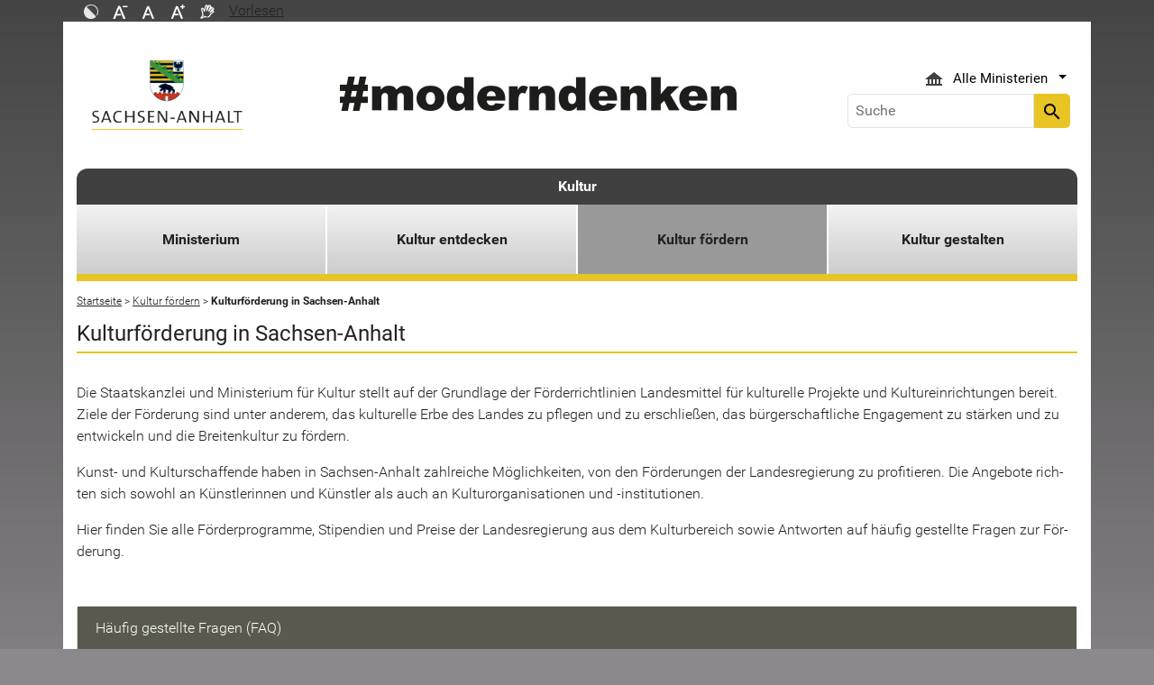

--- FILE ---
content_type: text/html; charset=utf-8
request_url: https://kultur.sachsen-anhalt.de/kultur-foerdern/kulturfoerderung-in-sachsen-anhalt
body_size: 16669
content:
<!DOCTYPE html>
<html lang="de">
<head><meta http-equiv="X-UA-Compatible" content="IE=edge" />

<meta charset="utf-8">
<!-- 
	Realisierung und Betrieb durch
			  Dataport AöR
			  Website: www.dataport.de
			  E-Mail: poststelle@dataport.de
			  Telefon: +49 431 3295-0

	This website is powered by TYPO3 - inspiring people to share!
	TYPO3 is a free open source Content Management Framework initially created by Kasper Skaarhoj and licensed under GNU/GPL.
	TYPO3 is copyright 1998-2026 of Kasper Skaarhoj. Extensions are copyright of their respective owners.
	Information and contribution at https://typo3.org/
-->



<title>Kulturförderung in Sachsen-Anhalt: Tipps und Infos</title>
<meta name="generator" content="TYPO3 CMS" />
<meta name="description" content="KulturFörderung in Sachsen-Anhalt: Fördermöglichkeiten ✓ Antragsverfahren ✓ Beratung Alle Informationen für Kulturschaffende auf einen Blick" />
<meta name="robots" content="index, follow" />
<meta name="keywords" content="foerderung, richtlinien" />
<meta name="viewport" content="width=device-width, initial-scale=1.0, shrink-to-fit=no" />
<meta name="twitter:card" content="summary" />
<meta name="revision" content="0x#26047" />
<meta name="google-site-verification" content="P_Z2WyYWHi3mtzUiSwEogOjW81qgZ8DvTXFDeG1MEM8" />
<meta name="last-modified" content="2025-08-04T11:20:12+02:00" />


<link rel="stylesheet" href="/typo3temp/assets/css/48193e544263f0ebab66eded8ca52e72.css?1750932166" media="all">
<link rel="stylesheet" href="/typo3conf/ext/rflipbook/Resources/Public/css/flipbook.style.css?1706689460" media="all">
<link rel="stylesheet" href="/typo3conf/ext/rflipbook/Resources/Public/css/font-awesome.css?1706689460" media="all">
<link rel="stylesheet" href="/typo3conf/ext/st_lpsa_base/Resources/Public/CSS/bootstrap.css?1765443571" media="all">
<link rel="stylesheet" href="/typo3conf/ext/st_lpsa_base/Resources/Public/CSS/mobilemenu.css?1765443571" media="all">
<link rel="stylesheet" href="/typo3conf/ext/jn_lighterbox/Resources/Public/CSS/lightbox.min.css?1756111638" media="screen">
<link rel="stylesheet" href="/typo3conf/ext/wrs_pannellum/Resources/Public/Vendor/pannellum/pannellum.css?1720008711" media="all">
<link rel="stylesheet" href="/typo3conf/ext/wrs_pannellum/Resources/Public/Css/wrspannellum.css?1720008711" media="all">
<link rel="stylesheet" href="/typo3conf/ext/wv_lpsa/Resources/Public/css/style.css?1729494084" media="all">
<link rel="stylesheet" href="/typo3conf/ext/wv_lpsa/Resources/Public/css/form-styles.css?1729494084" media="all">



<script src="/typo3conf/ext/st_lpsa_base/Resources/Public/JS/jquery.js?1765443571"></script>
<script src="/typo3conf/ext/st_lpsa_base/Resources/Public/JS/jquery.cookie.js?1765443571"></script>
<script src="/typo3conf/ext/st_lpsa_base/Resources/Public/JS/panel.js?1765443571"></script>
<script src="/typo3conf/ext/st_lpsa_base/Resources/Public/JS/popper.min.js?1765443571"></script>
<script src="/typo3conf/ext/st_lpsa_base/Resources/Public/JS/bootstrap.min.js?1765443571"></script>
<script src="/typo3conf/ext/st_lpsa_base/Resources/Public/JS/jquery-ui.min.js?1765443571"></script>
<script src="/typo3conf/ext/st_lpsa_base/Resources/Public/JS/defiant.js?1765443571"></script>
<script src="/typo3conf/ext/st_lpsa_base/Resources/Public/JS/mobilemenu.js?1765443571"></script>
<script src="/typo3conf/ext/st_lpsa_base/Resources/Public/JS/lpsa.js?1765443571"></script>
<script src="/typo3conf/ext/st_lpsa_base/Resources/Public/JS/hyphenation/Hyphenopoly_Loader.js?1765443571"></script>


<link rel="shortcut icon" type="image/x-icon" href="/typo3conf/ext/st_lpsa_base/Resources/Public/IMG/favicon.ico" />
<!--<link href='https://fonts.googleapis.com/css?family=Roboto:400,300' rel='stylesheet' type='text/css'>-->
<!-- HTML5 shim and Respond.js IE8 support of HTML5 elements and media queries -->
<!--[if lt IE 9]>
<script src="/typo3conf/ext/st_lpsa_base/Resources/Public/JS/html5shiv.js"></script>
<script src="/typo3conf/ext/st_lpsa_base/Resources/Public/JS/respond.min.js"></script>
<![endif]--><!--26047--><meta property="og:image" content="https://www.sachsen-anhalt.de/EXT:st_lpsa_base/Resources/Public/IMG/Wappen_LSA_200.png" /><meta property="og:url" content="https://kultur.sachsen-anhalt.de/kultur-foerdern/kulturfoerderung-in-sachsen-anhalt" /><meta property="og:site_name" content="Landesportal Sachsen-Anhalt" /><meta property="og:title" content="Kulturförderung in Sachsen-Anhalt" /><meta property="og:description" content="KulturFörderung in Sachsen-Anhalt: Fördermöglichkeiten ✓ Antragsverfahren ✓ Beratung Alle Informationen für Kulturschaffende auf einen Blick" /><meta property="og:type" content="website" />
<link rel="canonical" href="https://kultur.sachsen-anhalt.de/kultur-foerdern/kulturfoerderung-in-sachsen-anhalt"/>
</head>
<body>





<div id="burgerWrapper">
    <div class="burgerMenu">
        <div><span>Menu</span></div>
        <div class="burger-icon"><i class="material-icons">menu</i></div>
    </div>
</div>
<div id="mobile_menu_wrapper">
    <div id="mobile_menu" class="mobileMenuCont">
        <div class="innerWrap"><div id="mobile_menu_header"><span id="mobile_menu_header_backlink"></span><span id="mobile_menu_header_title"></span><span id="mobile_menu_header_close"><a href="#" id="sliderTriggerCloseIcon"><i class="material-icons">&#xe5cd;</i></a></span></div><div class="mobileMenu_searchbox"><div class="searchbox"><div class="indexedsearchbox"><form action="https://suche.sachsen-anhalt.de/" method="post" class="indexedsearch"><input placeholder="Suche" name="q" class="searchbox-sword contextsearchbox" type="text" /><button type="submit" /><i class="material-icons">&#xe8b6;</i></button></form></div></div></div><div class="mobile_menu"><ul class="mobile_menu_items"></ul></div><div class="minitry_menu"><ul class="ministry_menu_items"><li><a href="#" class="ministrylink" id="ministrymenu"><span>Ministerien</span><i class="material-icons">&#xe315;</i></a></li><li class="d-none"><a href="#" class="ministrylink" id="ministrybacklink"><i class="material-icons">&#xe314;</i><span>Alle Ministerien</span></a></li><li class="d-none listitems"><a href="https://stk.sachsen-anhalt.de/staatskanzlei-und-ministerium-fuer-kultur">Staatskanzlei und Ministerium für Kultur</a></li><li class="d-none listitems"><a href="https://mi.sachsen-anhalt.de/">Ministerium für Inneres und Sport</a></li><li class="d-none listitems"><a href="https://mj.sachsen-anhalt.de/">Ministerium für Justiz und Verbraucherschutz</a></li><li class="d-none listitems"><a href="https://mf.sachsen-anhalt.de/ministerium-der-finanzen">Ministerium der Finanzen</a></li><li class="d-none listitems"><a href="https://mb.sachsen-anhalt.de/">Ministerium für Bildung</a></li><li class="d-none listitems"><a href="https://mwl.sachsen-anhalt.de/">Ministerium für Wirtschaft, Tourismus, Landwirtschaft und Forsten</a></li><li class="d-none listitems"><a href="https://ms.sachsen-anhalt.de/aktuelles">Ministerium für Arbeit, Soziales, Gesundheit und Gleichstellung</a></li><li class="d-none listitems"><a href="https://mwu.sachsen-anhalt.de/">Ministerium für Wissenschaft, Energie, Klimaschutz und Umwelt</a></li><li class="d-none listitems"><a href="https://mid.sachsen-anhalt.de/">Ministerium für Infrastruktur und Digitales</a></li></ul></div><ul id="footer_metaMenu" class="hyphenate nav"><li class="nav-item"><a href="https://www.sachsen-anhalt.de/meta/hinweise" title="Hinweise" class="hinweis">Hinweise</a></li><li class="nav-item"><a href="https://www.sachsen-anhalt.de/meta/datenschutz" title="Datenschutz" class="datenschutz">Datenschutz</a></li><li class="nav-item"><a href="https://www.sachsen-anhalt.de/meta/kontaktformular/formular?tx_tsacontactform_pi1%5Bcaller%5D=26047&amp;cHash=c2a23c84263c3b52ffd60f048a50b246" title="Kontakt" class="kontakt">Kontakt</a></li><li class="nav-item"><a href="https://www.sachsen-anhalt.de/meta/barrierefreiheitserklaerung" title="Erklärung zur Barrierefreiheit des Landesportals Sachsen-Anhalt" class="bfe">Barrierefreiheitserklärung</a></li><li class="nav-item"><a href="https://www.sachsen-anhalt.de/meta/impressum" title="Impressum" class="copyright">Impressum</a></li></ul></div>
        <script>var jsonmenu = [{'config':25023},{"title":"Kultur","uri":"/kultur-aktuell","uid":25023,"pid":21491,"children": [{"title":"Ministerium","uri":"/ministerium","uid":26011,"pid":25023,"children": [{"title":"Kulturminister","uri":"https://stk.sachsen-anhalt.de/staatskanzlei-und-ministerium-fuer-kultur/chef-der-staatskanzlei","uid":71381,"pid":26011},{"title":"Kulturstaatssekretär","uri":"https://stk.sachsen-anhalt.de/staatskanzlei-und-ministerium-fuer-kultur/staatssekretaere-in-der-staatskanzlei","uid":76210,"pid":26011},{"title":"Pressestelle","uri":"/ministerium/pressestelle","uid":65815,"pid":26011},{"title":"Publikationen &amp; Reden","uri":"/ministerium/publikationen-reden","uid":69607,"pid":26011},{"title":"Erlasse","uri":"/ministerium/erlasse","uid":71111,"pid":26011},{"title":"Wissenswertes","uri":"/ministerium/wissenswertes","uid":83494,"pid":26011}]},{"title":"Kultur entdecken","uri":"/kultur-entdecken","uid":25857,"pid":25023,"children": [{"title":"Welterbe Entdecken","uri":"/kultur-entdecken/unesco-welterbe","uid":51388,"pid":25857,"children": [{"title":"Das Bauhaus","uri":"/kultur-entdecken/unesco-welterbe/das-bauhaus","uid":51389,"pid":51388},{"title":"Quedlinburg","uri":"/kultur-entdecken/unesco-welterbe/quedlinburg","uid":51390,"pid":51388},{"title":"Gartenreich Dessau-Wörlitz","uri":"/kultur-entdecken/unesco-welterbe/gartenreich-dessau-woerlitz","uid":51392,"pid":51388},{"title":"Luthergedenkstätten","uri":"/kultur-entdecken/unesco-welterbe/luthergedenkstaetten","uid":51391,"pid":51388},{"title":"Naumburger Dom","uri":"/kultur-entdecken/unesco-welterbe/naumburger-dom","uid":57715,"pid":51388},{"title":"Memory of the world","uri":"/kultur-entdecken/unesco-welterbe/memory-of-the-world","uid":64783,"pid":51388}]},{"title":"Kulturland Entdecken","uri":"/","uid":81578,"pid":25857,"children": [{"title":"Grünes Band","uri":"/kultur-entdecken/kulturland-entdecken/gruenes-band","uid":64449,"pid":81578},{"title":"Industriekultur","uri":"/kultur-entdecken/kulturland-entdecken/industriekultur","uid":77578,"pid":81578},{"title":"Jüdisches Erbe","uri":"/kultur-entdecken/kulturland-entdecken/juedisches-erbe","uid":76402,"pid":81578},{"title":"Kunst","uri":"/kultur-entdecken/kunst","uid":25878,"pid":81578,"children": [{"title":"Kunstbeirat","uri":"/kultur-entdecken/kunst/kunstbeirat","uid":79381,"pid":25878}]},{"title":"Literatur &amp; Bibliotheken","uri":"/kultur-entdecken/kulturland-entdecken/literatur-bibliotheken","uid":25924,"pid":81578,"children": [{"title":"Literaturbeirat Sachsen-Anhalt","uri":"/kultur-entdecken/kulturland-entdecken/literatur-bibliotheken/literaturbeirat-sachsen-anhalt","uid":64490,"pid":25924},{"title":"Landesliteraturtage","uri":"/kultur-entdecken/kulturland-entdecken/literatur-bibliotheken/landesliteraturtage","uid":64452,"pid":25924},{"title":"Klopstock-Preis für neue Literatur","uri":"/kultur-foerdern/landespreise/literaturpreis","uid":64760,"pid":25924}]},{"title":"Museum","uri":"/kultur-entdecken/kulturland-entdecken/museum","uid":25892,"pid":81578,"children": [{"title":"Provenienzforschung in Sachsen-Anhalts Museen","uri":"/kultur-entdecken/kulturland-entdecken/museum/provenienzforschung-in-sachsen-anhalts-museen","uid":70646,"pid":25892},{"title":"Deutsches Zentrum Kulturgutverluste","uri":"/kultur-entdecken/kulturland-entdecken/museum/deutsches-zentrum-kulturgutverluste","uid":26004,"pid":25892}]},{"title":"Musikland","uri":"/kultur-entdecken/kulturland-entdecken/musikland","uid":25877,"pid":81578,"children": [{"title":"Musikfeste","uri":"/kultur-entdecken/kulturland-entdecken/musikland/musikfeste","uid":61388,"pid":25877},{"title":"Musikorte","uri":"/kultur-entdecken/kulturland-entdecken/musikland/musikorte","uid":60085,"pid":25877},{"title":"Musikförderung","uri":"/kultur-entdecken/kulturland-entdecken/musikland/musikfoerderung","uid":61390,"pid":25877},{"title":"Dachverbände","uri":"/kultur-entdecken/kulturland-entdecken/musikland/dachverbaende","uid":61392,"pid":25877}]},{"title":"Theater","uri":"/kultur-entdecken/kulturland-entdecken/theater","uid":25876,"pid":81578}]},{"title":"Landesgeschichte","uri":"/kultur-entdecken/landesgeschichte","uid":76980,"pid":25857,"children": [{"title":"Stadt- und Landeschronistik","uri":"/kultur-entdecken/landesgeschichte/stadt-und-landeschronistik","uid":76981,"pid":76980},{"title":"Landesgeschichte und Industriegeschichte","uri":"/kultur-entdecken/landesgeschichte/landesgeschichte-und-industriegeschichte","uid":76982,"pid":76980},{"title":"Jüdische Geschichte","uri":"/kultur-entdecken/landesgeschichte/juedische-geschichte","uid":76990,"pid":76980}]},{"title":"Landeskulturstiftungen","uri":"/kultur-entdecken/stiftungen","uid":55812,"pid":25857}]},{"title":"Kultur fördern","uri":"/kultur-foerdern","uid":26035,"pid":25023,"children": [{"title":"Kulturförderung in Sachsen-Anhalt","uri":"/kultur-foerdern/kulturfoerderung-in-sachsen-anhalt","uid":26047,"pid":26035},{"title":"Landespreise","uri":"/kultur-foerdern/landespreise","uid":36558,"pid":26035,"children": [{"title":"Kunstpreis","uri":"/kultur-foerdern/landespreise/kunstpreis","uid":25862,"pid":36558},{"title":"Musikpreis","uri":"/kultur-foerdern/landespreise/musikpreis","uid":43577,"pid":36558},{"title":"Kinder- und Jugendkulturpreis","uri":"/kultur-foerdern/landespreise/kinder-und-jugendkulturpreis","uid":25911,"pid":36558},{"title":"Denkmalpreis","uri":"/kultur-foerdern/landespreise/denkmalpreis","uid":25897,"pid":36558},{"title":"Literaturpreis","uri":"/kultur-foerdern/landespreise/literaturpreis","uid":25927,"pid":36558},{"title":"Menahem-Pressler-Preis","uri":"/kultur-foerdern/landespreise/menahem-pressler-preis","uid":57663,"pid":36558}]},{"title":"Ausschreibungen &amp; Wettbewerbe","uri":"/ministerium/ausschreibungen-wettbewerbe","uid":51205,"pid":26035},{"title":"Bundesförderung im Kulturbereich","uri":"/kultur-foerdern/bundesfoerderung-im-kulturbereich","uid":82706,"pid":26035},{"title":"EU-Strukturfondsförderung im Kulturbereich","uri":"/kultur-foerdern/eu-strukturfonds","uid":26052,"pid":26035},{"title":"weitere Fördermöglichkeiten","uri":"/kultur-foerdern/weitere-foerdermoeglichkeiten","uid":44015,"pid":26035}]},{"title":"Kultur gestalten","uri":"/kultur-gestalten","uid":81579,"pid":25023,"children": [{"title":"Soziokultur","uri":"/kultur-gestalten/soziokultur","uid":81852,"pid":81579},{"title":"Bürgerschaftliches Engagement","uri":"/kultur-gestalten/buergerschaftliches-engagement","uid":25906,"pid":81579,"children": [{"title":"Engagementbotschafter Kultur","uri":"/kultur-gestalten/buergerschaftliches-engagement/engagementbotschafter-kultur","uid":86735,"pid":25906}]},{"title":"Denkmalschutz","uri":"/kultur-gestalten/denkmalschutz","uid":25893,"pid":81579,"children": [{"title":"Landesamt für Denkmalpflege und Archäologie","uri":"/kultur-gestalten/denkmalschutz/landesamt-fuer-denkmalpflege-und-archaeologie","uid":70752,"pid":25893},{"title":"Landesdenkmalrat","uri":"/kultur-gestalten/denkmalschutz/landesdenkmalrat","uid":53497,"pid":25893},{"title":"Denkmalinformationssystem Sachsen-Anhalt","uri":"https://lda.sachsen-anhalt.de/denkmalinformationssystem","uid":61543,"pid":25893},{"title":"Denkmalpreis des Landes Sachsen-Anhalt","uri":"/kultur-foerdern/landespreise/denkmalpreis","uid":64435,"pid":25893}]},{"title":"Landesausstellung","uri":"/kultur-gestalten/jubilaeen","uid":51109,"pid":81579,"children": [{"title":"Gerechtigkeyt 1525","uri":"/kultur-gestalten/jubilaeen/gerechtigkeyt-1525","uid":86280,"pid":51109,"children": [{"title":"Glühende Horizonte","uri":"/kultur-gestalten/jubilaeen/gerechtigkeyt-1525/gluehende-horizonte","uid":94395,"pid":86280},{"title":"Mitmachausstellung „1525! Aufstand für Gerechtigkeyt“","uri":"/kultur-gestalten/jubilaeen/gerechtigkeyt-1525/mitmachausstellung-1525-aufstand-fuer-gerechtigkeyt","uid":94394,"pid":86280}]}]},{"title":"Kinder- und Jugendkultur","uri":"/kultur-gestalten/kinder-und-jugendkultur","uid":25912,"pid":81579},{"title":"Traditions- und Heimatpflege","uri":"/kultur-gestalten/traditions-und-heimatpflege","uid":25907,"pid":81579,"children": [{"title":"Niederdeutsch","uri":"/kultur-gestalten/traditions-und-heimatpflege/niederdeutsch","uid":81431,"pid":25907},{"title":"Immaterielles Kulturerbe in Sachsen-Anhalt","uri":"/kultur-gestalten/traditions-und-heimatpflege/immaterielles-kulturerbe-in-sachsen-anhalt","uid":65525,"pid":25907}]}]}]}]</script>
    </div>
</div>

<div class="service_header">
    <div class="container">
        <div class="row">
            <div class="col-xs-12 col-sm-10 col-md-10 function_search">
                <div id="toolbar">
                    <ul><li><a href="#" id="contrastmode"><img src="/typo3conf/ext/st_lpsa_base/Resources/Public/IMG/kontrast_sw.png" title="Kontrastmodus ändern" alt="Kontrastmodus ändern" class="img-responsive"/></a></li><li><a href="#" id="fontsizedecrease"><img src="/typo3conf/ext/st_lpsa_base/Resources/Public/IMG/font_minus_sw.png" title="Schriftgröße kleiner" alt="Minussymbol" class="img-responsive"/></a></li><li><a href="#" id="fontsizereset"><img src="/typo3conf/ext/st_lpsa_base/Resources/Public/IMG/font_reset_sw.png" title="Schriftgröße zurücksetzen" alt="Standardsymbol Schriftgröße" class="img-responsive"/></a></li><li><a href="#" id="fontsizeincrease"><img src="/typo3conf/ext/st_lpsa_base/Resources/Public/IMG/font_plus_sw.png" title="Schriftgröße größer" alt="Plussymbol" class="img-responsive"/></a></li><li><a href="https://www.sachsen-anhalt.de/index.php?id=37121" id="gebaerden"><img src="/typo3conf/ext/st_lpsa_base/Resources/Public/IMG/gebaerd_sw.png" title="Das Landesportal Sachsen-Anhalt in Gebärdensprache" alt="Das Landesportal Sachsen-Anhalt in Gebärdensprache" class="img-responsive"/></a></li><li><div id="readspeaker_button1" class="rs_skip rsbtn rs_preserve"><a id="readspeakerbutton" rel="nofollow" class="rsbtn_play" style="display:flex;" accesskey="L" title="Readspeaker: Mit dieser Funktion können Sie den Text dieser Seite anh&ouml;ren." href="//app-eu.readspeaker.com/cgi-bin/rsent?customerid=7966&amp;lang=de_de&amp;readid=content&amp;url=" onclick="readpage(this.href, 'xp1'); return false;" data-target="xp1"><span class="rsbtn_left rsimg rspart"><span class="rsbtn_text" aria-hidden="true"><span>Vorlesen</span></span></span><span class="rsbtn_right rsimg rsplay rspart"></span></a></div></li></ul><span id="xp1" class="rs_addtools rs_splitbutton rs_preserve rs_skip rs_exp" style="position: relative;"></span>
                </div>
            </div>
            <div class="col-xs-12 col-sm-2 col-md-2 function_language">
                <div id="language">
                    <div id="languages_head" class="dropdown">
                        <button title="Sprachauswahl - Language selector" class="btn dropdown-toggle" type="button" id="dropdownMenu1" data-toggle="dropdown" aria-expanded="true"><img src="/typo3conf/ext/st_lpsa_base/Resources/Public/IMG/language/german.png" alt="Ministerium Icon" /><span class="caret"></span></button>
                        <ul id="languages_list" class="dropdown-menu" role="menu">
                        
                            <li class="presentation">
                                <a href="https://www.sachsen-anhalt.de/startseite" title="Deutsch" class="deutsch">Deutsch</a>
                            </li>
                        </ul>
                    </div>
                </div>
            </div>
        </div>
    </div>
</div>


<div class="container page_header">
    <div class="menu-head">
        <div class="menu-breadcrumb">
            <span>Kategorien</span>
        </div>
        <div class="cancel-menu">
            <i class="material-icons">clear</i>
        </div>
    </div>
    <div class="row">
        <div class="col-xs-12 col-sm-3 col-md-3 col-lg-3 st_logo">
            <div class="flex_wrapper">
                <a title="Das Wappen des Landes Sachsen-Anhalt - Link zur Startseite" href="https://www.sachsen-anhalt.de/startseite">
                    <img src="/typo3conf/ext/st_lpsa_base/Resources/Public/IMG/startseite_lpsa/st-logo.png" alt="Das Wappen des Landes Sachsen-Anhalt" class="img-fluid" />
                </a>
            </div>
        </div>
        <div class="col-xs-12 col-sm-5 col-md-5 col-lg-6 kampagne_banner">
            <a href="https://moderndenken.sachsen-anhalt.de/"><img src="/typo3conf/ext/st_lpsa_base/Resources/Public/IMG/startseite_lpsa/banner_2017.jpg" title="#moderndenken - Die Kampagne des Landes Sachsen-Anhalt" alt="Schriftzug zur Kampagne des Landes Sachsen-Anhalt – #moderndenken" class="img-fluid"/></a>
        </div>
        <div class="col-xs-12 col-sm-4 col-md-4 col-lg-3 jumpmenu search">
            <div class="flex_wrapper">
                
                
                    <div id="ministry_list" class="dropdown">
                        <button title="Übersicht der Ministerien des Landes Sachsen-Anhalt" id="jumpmenu_ministry" class="btn dropdown-toggle hyphenate" aria-expanded="true" data-toggle="dropdown" type="button">
                            <img src="/typo3conf/ext/st_lpsa_base/Resources/Public/IMG/ministry_icon.svg" alt="Ministerium Icon" />
                            <span>Alle Ministerien</span>
                            <span class="caret"></span>
                        </button>
                        <ul id="jumpmenu_list" class="dropdown-menu" role="menu">
                            
                                
                                    <li class="presentation">
                                        <a href="https://stk.sachsen-anhalt.de/staatskanzlei-und-ministerium-fuer-kultur" title="Staatskanzlei und Ministerium für Kultur">Staatskanzlei und Ministerium für Kultur</a>
                                    </li>
                                
                                    <li class="presentation">
                                        <a href="https://mi.sachsen-anhalt.de/" title="Ministerium für Inneres und Sport">Ministerium für Inneres und Sport</a>
                                    </li>
                                
                                    <li class="presentation">
                                        <a href="https://mj.sachsen-anhalt.de/" title="Ministerium für Justiz und Verbraucherschutz">Ministerium für Justiz und Verbraucherschutz</a>
                                    </li>
                                
                                    <li class="presentation">
                                        <a href="https://mf.sachsen-anhalt.de/ministerium-der-finanzen" title="Ministerium der Finanzen">Ministerium der Finanzen</a>
                                    </li>
                                
                                    <li class="presentation">
                                        <a href="https://mb.sachsen-anhalt.de/" title="Ministerium für Bildung">Ministerium für Bildung</a>
                                    </li>
                                
                                    <li class="presentation">
                                        <a href="https://mwl.sachsen-anhalt.de/" title="Ministerium für Wirtschaft, Tourismus, Landwirtschaft und Forsten">Ministerium für Wirtschaft, Tourismus, Landwirtschaft und Forsten</a>
                                    </li>
                                
                                    <li class="presentation">
                                        <a href="https://ms.sachsen-anhalt.de/aktuelles" title="Ministerium für Arbeit, Soziales, Gesundheit und Gleichstellung">Ministerium für Arbeit, Soziales, Gesundheit und Gleichstellung</a>
                                    </li>
                                
                                    <li class="presentation">
                                        <a href="https://mwu.sachsen-anhalt.de/" title="Ministerium für Wissenschaft, Energie, Klimaschutz und Umwelt">Ministerium für Wissenschaft, Energie, Klimaschutz und Umwelt</a>
                                    </li>
                                
                                    <li class="presentation">
                                        <a href="https://mid.sachsen-anhalt.de/" title="Ministerium für Infrastruktur und Digitales">Ministerium für Infrastruktur und Digitales</a>
                                    </li>
                                
                            
                        </ul>
                    </div>
                

                <div class="searchbox">
                    <div class="indexedsearchbox">
                        <form action='https://suche.sachsen-anhalt.de/' method="post" class="indexedsearch">
                            <input placeholder="Suche" name="q" class="searchbox-sword contextsearchbox" type="text" /><button type="submit" /><i class="material-icons">search</i></button>
                        </form>
                    </div>
                </div>
            </div>
        </div>
    </div>
    <div id="headermenu">
        <span id="sitename">
            <a href="/kultur-aktuell">Kultur</a>
        </span>
        








<ul class="row panel_first_level first_menu hyphenate">
    

        
        
        
            
            
                
                    
                    
                            <li class="col-sm hassub ">
                                <a href="/ministerium" id="menu26011" class="trigger right-caret" data-toggle="dropdown" role="button" aria-haspopup="true" aria-expanded="false" title="Kulturministerium">Ministerium</a>
                                <div class="panel_second_level dropdown-menu sub-menu" aria-labelledby="menu26011">
                                    <div class="first_level_link">
                                        <a href="/ministerium" class="trigger right-caret" data-toggle="dropdown" role="button" aria-haspopup="true" aria-expanded="false" title="Kulturministerium">zu Ministerium</a>
                                    </div>
                                    <div class="second_level_wrapper">
                                        <ul class="panel_second_level_menu">
                                            
                                                
                                                
                                                
                                                    
                                                        
                                                            
                                                            
                                                            
                                                                    <li>
                                                                        <a href="https://stk.sachsen-anhalt.de/staatskanzlei-und-ministerium-fuer-kultur/chef-der-staatskanzlei" id="menu71381" role="button" title="Kulturminister">Kulturminister</a>
                                                                    </li>
                                                                
                                                        
                                                    
                                                
                                                    
                                                        
                                                            
                                                            
                                                            
                                                                    <li>
                                                                        <a href="https://stk.sachsen-anhalt.de/staatskanzlei-und-ministerium-fuer-kultur/staatssekretaere-in-der-staatskanzlei" id="menu76210" role="button" title="Kulturstaatssekretär">Kulturstaatssekretär</a>
                                                                    </li>
                                                                
                                                        
                                                    
                                                
                                                    
                                                        
                                                            
                                                            
                                                            
                                                                    <li>
                                                                        <a href="/ministerium/pressestelle" id="menu65815" role="button" title="Pressestelle">Pressestelle</a>
                                                                    </li>
                                                                
                                                        
                                                    
                                                
                                                    
                                                        
                                                            
                                                            
                                                            
                                                                    <li>
                                                                        <a href="/ministerium/publikationen-reden" id="menu69607" role="button" title="Publikationen">Publikationen &amp; Reden</a>
                                                                    </li>
                                                                
                                                        
                                                    
                                                
                                                    
                                                        
                                                            
                                                            
                                                            
                                                                    <li>
                                                                        <a href="/ministerium/erlasse" id="menu71111" role="button" title="Erlasse">Erlasse</a>
                                                                    </li>
                                                                
                                                        
                                                    
                                                
                                                    
                                                        
                                                            
                                                            
                                                            
                                                                    <li>
                                                                        <a href="/ministerium/wissenswertes" id="menu83494" role="button" title="Wissenswertes">Wissenswertes</a>
                                                                    </li>
                                                                
                                                        
                                                    
                                                
                                            
                                        </ul>

                                        
                                            
                                            
                                                
                                                <div id="parent71381" class="panel_third_level dropdown-menu sub-menu" aria-labelledby="menu71381">
                                                    
                                                        
                                                    
                                                </div>
                                            
                                                
                                                <div id="parent76210" class="panel_third_level dropdown-menu sub-menu" aria-labelledby="menu76210">
                                                    
                                                        
                                                    
                                                </div>
                                            
                                                
                                                <div id="parent65815" class="panel_third_level dropdown-menu sub-menu" aria-labelledby="menu65815">
                                                    
                                                        
                                                    
                                                </div>
                                            
                                                
                                                <div id="parent69607" class="panel_third_level dropdown-menu sub-menu" aria-labelledby="menu69607">
                                                    
                                                        
                                                    
                                                </div>
                                            
                                                
                                                <div id="parent71111" class="panel_third_level dropdown-menu sub-menu" aria-labelledby="menu71111">
                                                    
                                                        
                                                    
                                                </div>
                                            
                                                
                                                <div id="parent83494" class="panel_third_level dropdown-menu sub-menu" aria-labelledby="menu83494">
                                                    
                                                        
                                                    
                                                </div>
                                            
                                        
                                    </div>
                                    <div class="panel_speciallinks">
                                        
                                    </div>
                                </div>
                            </li>
                        
                
            
        
            
            
                
                    
                    
                            <li class="col-sm hassub ">
                                <a href="/kultur-entdecken" id="menu25857" class="trigger right-caret" data-toggle="dropdown" role="button" aria-haspopup="true" aria-expanded="false" title="Kultur entdecken">Kultur entdecken</a>
                                <div class="panel_second_level dropdown-menu sub-menu" aria-labelledby="menu25857">
                                    <div class="first_level_link">
                                        <a href="/kultur-entdecken" class="trigger right-caret" data-toggle="dropdown" role="button" aria-haspopup="true" aria-expanded="false" title="Kultur entdecken">zu Kultur entdecken</a>
                                    </div>
                                    <div class="second_level_wrapper">
                                        <ul class="panel_second_level_menu">
                                            
                                                
                                                
                                                
                                                    
                                                        
                                                            
                                                            
                                                            
                                                                    <li class="hassub">
                                                                        <a href="/kultur-entdecken/unesco-welterbe" id="menu51388" class="trigger right-caret" data-toggle="dropdown" role="button" aria-haspopup="true" aria-expanded="false" title="Welterbe Entdecken">Welterbe Entdecken</a>
                                                                    </li>
                                                                
                                                        
                                                    
                                                
                                                    
                                                        
                                                            
                                                            
                                                            
                                                                    <li class="hassub">
                                                                        <a href="/" id="menu81578" class="trigger right-caret" data-toggle="dropdown" role="button" aria-haspopup="true" aria-expanded="false" title="Kulturland Entdecken">Kulturland Entdecken</a>
                                                                    </li>
                                                                
                                                        
                                                    
                                                
                                                    
                                                        
                                                            
                                                            
                                                            
                                                                    <li class="hassub">
                                                                        <a href="/kultur-entdecken/landesgeschichte" id="menu76980" class="trigger right-caret" data-toggle="dropdown" role="button" aria-haspopup="true" aria-expanded="false" title="Landesgeschichte Sachsen-Anhalt">Landesgeschichte</a>
                                                                    </li>
                                                                
                                                        
                                                    
                                                
                                                    
                                                        
                                                            
                                                            
                                                            
                                                                    <li>
                                                                        <a href="/kultur-entdecken/stiftungen" id="menu55812" role="button" title="Stiftungen im Kulturbereich">Landeskulturstiftungen</a>
                                                                    </li>
                                                                
                                                        
                                                    
                                                
                                            
                                        </ul>

                                        
                                            
                                            
                                                
                                                <div id="parent51388" class="panel_third_level dropdown-menu sub-menu" aria-labelledby="menu51388">
                                                    
                                                        
                                                            <ul>
                                                                
                                                                    
                                                                        
                                                                        <li>
                                                                            <a href="/kultur-entdecken/unesco-welterbe/das-bauhaus" id="menu51389" class="right-caret" data-toggle="dropdown" role="button" aria-haspopup="true" aria-expanded="false" title="Das Bauhaus">Das Bauhaus</a>
                                                                            
                                                                                    <div class="panel_fourth_level">
                                                                                        <ul class="panel_fourth_level_menu">
                                                                                            
                                                                                        </ul>
                                                                                    </div>
                                                                                
                                                                        </li>
                                                                    
                                                                
                                                                    
                                                                        
                                                                        <li>
                                                                            <a href="/kultur-entdecken/unesco-welterbe/quedlinburg" id="menu51390" class="right-caret" data-toggle="dropdown" role="button" aria-haspopup="true" aria-expanded="false" title="Quedlinburg">Quedlinburg</a>
                                                                            
                                                                                    <div class="panel_fourth_level">
                                                                                        <ul class="panel_fourth_level_menu">
                                                                                            
                                                                                        </ul>
                                                                                    </div>
                                                                                
                                                                        </li>
                                                                    
                                                                
                                                                    
                                                                        
                                                                        <li>
                                                                            <a href="/kultur-entdecken/unesco-welterbe/gartenreich-dessau-woerlitz" id="menu51392" class="right-caret" data-toggle="dropdown" role="button" aria-haspopup="true" aria-expanded="false" title="Gartenreich Dessau-Wörlitz">Gartenreich Dessau-Wörlitz</a>
                                                                            
                                                                                    <div class="panel_fourth_level">
                                                                                        <ul class="panel_fourth_level_menu">
                                                                                            
                                                                                        </ul>
                                                                                    </div>
                                                                                
                                                                        </li>
                                                                    
                                                                
                                                                    
                                                                        
                                                                        <li>
                                                                            <a href="/kultur-entdecken/unesco-welterbe/luthergedenkstaetten" id="menu51391" class="right-caret" data-toggle="dropdown" role="button" aria-haspopup="true" aria-expanded="false" title="Luthergedenkstätten">Luthergedenkstätten</a>
                                                                            
                                                                                    <div class="panel_fourth_level">
                                                                                        <ul class="panel_fourth_level_menu">
                                                                                            
                                                                                        </ul>
                                                                                    </div>
                                                                                
                                                                        </li>
                                                                    
                                                                
                                                                    
                                                                        
                                                                        <li>
                                                                            <a href="/kultur-entdecken/unesco-welterbe/naumburger-dom" id="menu57715" class="right-caret" data-toggle="dropdown" role="button" aria-haspopup="true" aria-expanded="false" title="Naumburger Dom">Naumburger Dom</a>
                                                                            
                                                                                    <div class="panel_fourth_level">
                                                                                        <ul class="panel_fourth_level_menu">
                                                                                            
                                                                                        </ul>
                                                                                    </div>
                                                                                
                                                                        </li>
                                                                    
                                                                
                                                                    
                                                                        
                                                                        <li>
                                                                            <a href="/kultur-entdecken/unesco-welterbe/memory-of-the-world" id="menu64783" class="right-caret" data-toggle="dropdown" role="button" aria-haspopup="true" aria-expanded="false" title="Memory of the world">Memory of the world</a>
                                                                            
                                                                                    <div class="panel_fourth_level">
                                                                                        <ul class="panel_fourth_level_menu">
                                                                                            
                                                                                        </ul>
                                                                                    </div>
                                                                                
                                                                        </li>
                                                                    
                                                                
                                                            </ul>
                                                        
                                                    
                                                </div>
                                            
                                                
                                                <div id="parent81578" class="panel_third_level dropdown-menu sub-menu" aria-labelledby="menu81578">
                                                    
                                                        
                                                            <ul>
                                                                
                                                                    
                                                                        
                                                                        <li>
                                                                            <a href="/kultur-entdecken/kulturland-entdecken/gruenes-band" id="menu64449" class="right-caret" data-toggle="dropdown" role="button" aria-haspopup="true" aria-expanded="false" title="Grünes Band">Grünes Band</a>
                                                                            
                                                                                    <div class="panel_fourth_level">
                                                                                        <ul class="panel_fourth_level_menu">
                                                                                            
                                                                                        </ul>
                                                                                    </div>
                                                                                
                                                                        </li>
                                                                    
                                                                
                                                                    
                                                                        
                                                                        <li>
                                                                            <a href="/kultur-entdecken/kulturland-entdecken/industriekultur" id="menu77578" class="right-caret" data-toggle="dropdown" role="button" aria-haspopup="true" aria-expanded="false" title="Industriekultur in Sachsen-Anhalt">Industriekultur</a>
                                                                            
                                                                                    <div class="panel_fourth_level">
                                                                                        <ul class="panel_fourth_level_menu">
                                                                                            
                                                                                        </ul>
                                                                                    </div>
                                                                                
                                                                        </li>
                                                                    
                                                                
                                                                    
                                                                        
                                                                        <li>
                                                                            <a href="/kultur-entdecken/kulturland-entdecken/juedisches-erbe" id="menu76402" class="right-caret" data-toggle="dropdown" role="button" aria-haspopup="true" aria-expanded="false" title="Jüdisches Erbe">Jüdisches Erbe</a>
                                                                            
                                                                                    <div class="panel_fourth_level">
                                                                                        <ul class="panel_fourth_level_menu">
                                                                                            
                                                                                        </ul>
                                                                                    </div>
                                                                                
                                                                        </li>
                                                                    
                                                                
                                                                    
                                                                        
                                                                        <li>
                                                                            <a href="/kultur-entdecken/kunst" id="menu25878" class="right-caret" data-toggle="dropdown" role="button" aria-haspopup="true" aria-expanded="false" title="Kunst">Kunst</a>
                                                                            
                                                                                    <div class="panel_fourth_level">
                                                                                        <ul class="panel_fourth_level_menu">
                                                                                            
                                                                                                
                                                                                                    
                                                                                                    
                                                                                                        
                                                                                                        <li>
                                                                                                            <i class="material-icons">subdirectory_arrow_right</i>
                                                                                                            <a href="/kultur-entdecken/kunst/kunstbeirat" id="menu79381" class="right-caret" data-toggle="dropdown" role="button" aria-haspopup="true" aria-expanded="false" title="Kunstbeirat des Landes Sachsen-Anhalt">Kunstbeirat</a>
                                                                                                            
                                                                                                        </li>
                                                                                                    
                                                                                                
                                                                                            
                                                                                        </ul>
                                                                                    </div>
                                                                                
                                                                        </li>
                                                                    
                                                                
                                                                    
                                                                        
                                                                        <li>
                                                                            <a href="/kultur-entdecken/kulturland-entdecken/literatur-bibliotheken" id="menu25924" class="right-caret" data-toggle="dropdown" role="button" aria-haspopup="true" aria-expanded="false" title="Literatur">Literatur &amp; Bibliotheken</a>
                                                                            
                                                                                    <div class="panel_fourth_level">
                                                                                        <ul class="panel_fourth_level_menu">
                                                                                            
                                                                                                
                                                                                                    
                                                                                                    
                                                                                                        
                                                                                                        <li>
                                                                                                            <i class="material-icons">subdirectory_arrow_right</i>
                                                                                                            <a href="/kultur-entdecken/kulturland-entdecken/literatur-bibliotheken/literaturbeirat-sachsen-anhalt" id="menu64490" class="right-caret" data-toggle="dropdown" role="button" aria-haspopup="true" aria-expanded="false" title="Literaturbeirat Sachsen-Anhalt">Literaturbeirat Sachsen-Anhalt</a>
                                                                                                            
                                                                                                        </li>
                                                                                                    
                                                                                                
                                                                                                    
                                                                                                    
                                                                                                        
                                                                                                        <li>
                                                                                                            <i class="material-icons">subdirectory_arrow_right</i>
                                                                                                            <a href="/kultur-entdecken/kulturland-entdecken/literatur-bibliotheken/landesliteraturtage" id="menu64452" class="right-caret" data-toggle="dropdown" role="button" aria-haspopup="true" aria-expanded="false" title="Landesliteraturtage">Landesliteraturtage</a>
                                                                                                            
                                                                                                        </li>
                                                                                                    
                                                                                                
                                                                                                    
                                                                                                    
                                                                                                        
                                                                                                        <li>
                                                                                                            <i class="material-icons">subdirectory_arrow_right</i>
                                                                                                            <a href="/kultur-foerdern/landespreise/literaturpreis" id="menu64760" class="right-caret" data-toggle="dropdown" role="button" aria-haspopup="true" aria-expanded="false" title="Klopstock-Preis für neue Literatur">Klopstock-Preis für neue Literatur</a>
                                                                                                            
                                                                                                        </li>
                                                                                                    
                                                                                                
                                                                                            
                                                                                        </ul>
                                                                                    </div>
                                                                                
                                                                        </li>
                                                                    
                                                                
                                                                    
                                                                        
                                                                        <li>
                                                                            <a href="/kultur-entdecken/kulturland-entdecken/museum" id="menu25892" class="right-caret" data-toggle="dropdown" role="button" aria-haspopup="true" aria-expanded="false" title="Museum">Museum</a>
                                                                            
                                                                                    <div class="panel_fourth_level">
                                                                                        <ul class="panel_fourth_level_menu">
                                                                                            
                                                                                                
                                                                                                    
                                                                                                    
                                                                                                        
                                                                                                        <li>
                                                                                                            <i class="material-icons">subdirectory_arrow_right</i>
                                                                                                            <a href="/kultur-entdecken/kulturland-entdecken/museum/provenienzforschung-in-sachsen-anhalts-museen" id="menu70646" class="right-caret" data-toggle="dropdown" role="button" aria-haspopup="true" aria-expanded="false" title="Provenienzforschung in Sachsen-Anhalts Museen">Provenienzforschung in Sachsen-Anhalts Museen</a>
                                                                                                            
                                                                                                        </li>
                                                                                                    
                                                                                                
                                                                                                    
                                                                                                    
                                                                                                        
                                                                                                        <li>
                                                                                                            <i class="material-icons">subdirectory_arrow_right</i>
                                                                                                            <a href="/kultur-entdecken/kulturland-entdecken/museum/deutsches-zentrum-kulturgutverluste" id="menu26004" class="right-caret" data-toggle="dropdown" role="button" aria-haspopup="true" aria-expanded="false" title="Deutsches Zentrum Kulturgutverluste">Deutsches Zentrum Kulturgutverluste</a>
                                                                                                            
                                                                                                        </li>
                                                                                                    
                                                                                                
                                                                                            
                                                                                        </ul>
                                                                                    </div>
                                                                                
                                                                        </li>
                                                                    
                                                                
                                                                    
                                                                        
                                                                        <li>
                                                                            <a href="/kultur-entdecken/kulturland-entdecken/musikland" id="menu25877" class="right-caret" data-toggle="dropdown" role="button" aria-haspopup="true" aria-expanded="false" title="Musik">Musikland</a>
                                                                            
                                                                                    <div class="panel_fourth_level">
                                                                                        <ul class="panel_fourth_level_menu">
                                                                                            
                                                                                                
                                                                                                    
                                                                                                    
                                                                                                        
                                                                                                        <li>
                                                                                                            <i class="material-icons">subdirectory_arrow_right</i>
                                                                                                            <a href="/kultur-entdecken/kulturland-entdecken/musikland/musikfeste" id="menu61388" class="right-caret" data-toggle="dropdown" role="button" aria-haspopup="true" aria-expanded="false" title="Musikfeste">Musikfeste</a>
                                                                                                            
                                                                                                        </li>
                                                                                                    
                                                                                                
                                                                                                    
                                                                                                    
                                                                                                        
                                                                                                        <li>
                                                                                                            <i class="material-icons">subdirectory_arrow_right</i>
                                                                                                            <a href="/kultur-entdecken/kulturland-entdecken/musikland/musikorte" id="menu60085" class="right-caret" data-toggle="dropdown" role="button" aria-haspopup="true" aria-expanded="false" title="Musikorte">Musikorte</a>
                                                                                                            
                                                                                                        </li>
                                                                                                    
                                                                                                
                                                                                                    
                                                                                                    
                                                                                                        
                                                                                                        <li>
                                                                                                            <i class="material-icons">subdirectory_arrow_right</i>
                                                                                                            <a href="/kultur-entdecken/kulturland-entdecken/musikland/musikfoerderung" id="menu61390" class="right-caret" data-toggle="dropdown" role="button" aria-haspopup="true" aria-expanded="false" title="Musikförderung">Musikförderung</a>
                                                                                                            
                                                                                                        </li>
                                                                                                    
                                                                                                
                                                                                                    
                                                                                                    
                                                                                                        
                                                                                                        <li>
                                                                                                            <i class="material-icons">subdirectory_arrow_right</i>
                                                                                                            <a href="/kultur-entdecken/kulturland-entdecken/musikland/dachverbaende" id="menu61392" class="right-caret" data-toggle="dropdown" role="button" aria-haspopup="true" aria-expanded="false" title="Dachverbände">Dachverbände</a>
                                                                                                            
                                                                                                        </li>
                                                                                                    
                                                                                                
                                                                                            
                                                                                        </ul>
                                                                                    </div>
                                                                                
                                                                        </li>
                                                                    
                                                                
                                                                    
                                                                        
                                                                        <li>
                                                                            <a href="/kultur-entdecken/kulturland-entdecken/theater" id="menu25876" class="right-caret" data-toggle="dropdown" role="button" aria-haspopup="true" aria-expanded="false" title="Theater">Theater</a>
                                                                            
                                                                                    <div class="panel_fourth_level">
                                                                                        <ul class="panel_fourth_level_menu">
                                                                                            
                                                                                        </ul>
                                                                                    </div>
                                                                                
                                                                        </li>
                                                                    
                                                                
                                                            </ul>
                                                        
                                                    
                                                </div>
                                            
                                                
                                                <div id="parent76980" class="panel_third_level dropdown-menu sub-menu" aria-labelledby="menu76980">
                                                    
                                                        
                                                            <ul>
                                                                
                                                                    
                                                                        
                                                                        <li>
                                                                            <a href="/kultur-entdecken/landesgeschichte/stadt-und-landeschronistik" id="menu76981" class="right-caret" data-toggle="dropdown" role="button" aria-haspopup="true" aria-expanded="false" title="Stadt- und Landeschronistik">Stadt- und Landeschronistik</a>
                                                                            
                                                                                    <div class="panel_fourth_level">
                                                                                        <ul class="panel_fourth_level_menu">
                                                                                            
                                                                                        </ul>
                                                                                    </div>
                                                                                
                                                                        </li>
                                                                    
                                                                
                                                                    
                                                                        
                                                                        <li>
                                                                            <a href="/kultur-entdecken/landesgeschichte/landesgeschichte-und-industriegeschichte" id="menu76982" class="right-caret" data-toggle="dropdown" role="button" aria-haspopup="true" aria-expanded="false" title="Landesgeschichte und Industriegeschichte">Landesgeschichte und Industriegeschichte</a>
                                                                            
                                                                                    <div class="panel_fourth_level">
                                                                                        <ul class="panel_fourth_level_menu">
                                                                                            
                                                                                        </ul>
                                                                                    </div>
                                                                                
                                                                        </li>
                                                                    
                                                                
                                                                    
                                                                        
                                                                        <li>
                                                                            <a href="/kultur-entdecken/landesgeschichte/juedische-geschichte" id="menu76990" class="right-caret" data-toggle="dropdown" role="button" aria-haspopup="true" aria-expanded="false" title="Jüdische Geschichte in Sachsen-Anhalt">Jüdische Geschichte</a>
                                                                            
                                                                                    <div class="panel_fourth_level">
                                                                                        <ul class="panel_fourth_level_menu">
                                                                                            
                                                                                        </ul>
                                                                                    </div>
                                                                                
                                                                        </li>
                                                                    
                                                                
                                                            </ul>
                                                        
                                                    
                                                </div>
                                            
                                                
                                                <div id="parent55812" class="panel_third_level dropdown-menu sub-menu" aria-labelledby="menu55812">
                                                    
                                                        
                                                    
                                                </div>
                                            
                                        
                                    </div>
                                    <div class="panel_speciallinks">
                                        
                                    </div>
                                </div>
                            </li>
                        
                
            
        
            
            
                
                    
                    
                            <li class="col-sm hassub active">
                                <a href="/kultur-foerdern" id="menu26035" class="trigger right-caret" data-toggle="dropdown" role="button" aria-haspopup="true" aria-expanded="false" title="Kultur fördern">Kultur fördern</a>
                                <div class="panel_second_level dropdown-menu sub-menu" aria-labelledby="menu26035">
                                    <div class="first_level_link">
                                        <a href="/kultur-foerdern" class="trigger right-caret" data-toggle="dropdown" role="button" aria-haspopup="true" aria-expanded="false" title="Kultur fördern">zu Kultur fördern</a>
                                    </div>
                                    <div class="second_level_wrapper">
                                        <ul class="panel_second_level_menu">
                                            
                                                
                                                
                                                
                                                    
                                                        
                                                            
                                                            
                                                            
                                                                    <li>
                                                                        <a href="/kultur-foerdern/kulturfoerderung-in-sachsen-anhalt" id="menu26047" role="button" title="Kulturförderung in Sachsen-Anhalt">Kulturförderung in Sachsen-Anhalt</a>
                                                                    </li>
                                                                
                                                        
                                                    
                                                
                                                    
                                                        
                                                            
                                                            
                                                            
                                                                    <li class="hassub">
                                                                        <a href="/kultur-foerdern/landespreise" id="menu36558" class="trigger right-caret" data-toggle="dropdown" role="button" aria-haspopup="true" aria-expanded="false" title="Preise">Landespreise</a>
                                                                    </li>
                                                                
                                                        
                                                    
                                                
                                                    
                                                        
                                                            
                                                            
                                                            
                                                                    <li>
                                                                        <a href="/ministerium/ausschreibungen-wettbewerbe" id="menu51205" role="button" title="Ausschreibungen &amp; Wettbewerbe">Ausschreibungen &amp; Wettbewerbe</a>
                                                                    </li>
                                                                
                                                        
                                                    
                                                
                                                    
                                                        
                                                            
                                                            
                                                            
                                                                    <li>
                                                                        <a href="/kultur-foerdern/bundesfoerderung-im-kulturbereich" id="menu82706" role="button" title="Bundesförderung im Kulturbereich">Bundesförderung im Kulturbereich</a>
                                                                    </li>
                                                                
                                                        
                                                    
                                                
                                                    
                                                        
                                                            
                                                            
                                                            
                                                                    <li>
                                                                        <a href="/kultur-foerdern/eu-strukturfonds" id="menu26052" role="button" title="EU-Strukturfonds">EU-Strukturfondsförderung im Kulturbereich</a>
                                                                    </li>
                                                                
                                                        
                                                    
                                                
                                                    
                                                        
                                                            
                                                            
                                                            
                                                                    <li>
                                                                        <a href="/kultur-foerdern/weitere-foerdermoeglichkeiten" id="menu44015" role="button" title="weitere Fördermöglichkeiten">weitere Fördermöglichkeiten</a>
                                                                    </li>
                                                                
                                                        
                                                    
                                                
                                            
                                        </ul>

                                        
                                            
                                            
                                                
                                                <div id="parent26047" class="panel_third_level dropdown-menu sub-menu" aria-labelledby="menu26047">
                                                    
                                                        
                                                    
                                                </div>
                                            
                                                
                                                <div id="parent36558" class="panel_third_level dropdown-menu sub-menu" aria-labelledby="menu36558">
                                                    
                                                        
                                                            <ul>
                                                                
                                                                    
                                                                        
                                                                        <li>
                                                                            <a href="/kultur-foerdern/landespreise/kunstpreis" id="menu25862" class="right-caret" data-toggle="dropdown" role="button" aria-haspopup="true" aria-expanded="false" title="Kunstpreis">Kunstpreis</a>
                                                                            
                                                                                    <div class="panel_fourth_level">
                                                                                        <ul class="panel_fourth_level_menu">
                                                                                            
                                                                                        </ul>
                                                                                    </div>
                                                                                
                                                                        </li>
                                                                    
                                                                
                                                                    
                                                                        
                                                                        <li>
                                                                            <a href="/kultur-foerdern/landespreise/musikpreis" id="menu43577" class="right-caret" data-toggle="dropdown" role="button" aria-haspopup="true" aria-expanded="false" title="Musikpreis">Musikpreis</a>
                                                                            
                                                                                    <div class="panel_fourth_level">
                                                                                        <ul class="panel_fourth_level_menu">
                                                                                            
                                                                                        </ul>
                                                                                    </div>
                                                                                
                                                                        </li>
                                                                    
                                                                
                                                                    
                                                                        
                                                                        <li>
                                                                            <a href="/kultur-foerdern/landespreise/kinder-und-jugendkulturpreis" id="menu25911" class="right-caret" data-toggle="dropdown" role="button" aria-haspopup="true" aria-expanded="false" title="Jugendkulturpreis">Kinder- und Jugendkulturpreis</a>
                                                                            
                                                                                    <div class="panel_fourth_level">
                                                                                        <ul class="panel_fourth_level_menu">
                                                                                            
                                                                                        </ul>
                                                                                    </div>
                                                                                
                                                                        </li>
                                                                    
                                                                
                                                                    
                                                                        
                                                                        <li>
                                                                            <a href="/kultur-foerdern/landespreise/denkmalpreis" id="menu25897" class="right-caret" data-toggle="dropdown" role="button" aria-haspopup="true" aria-expanded="false" title="Denkmalpreis">Denkmalpreis</a>
                                                                            
                                                                                    <div class="panel_fourth_level">
                                                                                        <ul class="panel_fourth_level_menu">
                                                                                            
                                                                                        </ul>
                                                                                    </div>
                                                                                
                                                                        </li>
                                                                    
                                                                
                                                                    
                                                                        
                                                                        <li>
                                                                            <a href="/kultur-foerdern/landespreise/literaturpreis" id="menu25927" class="right-caret" data-toggle="dropdown" role="button" aria-haspopup="true" aria-expanded="false" title="Literaturpreis">Literaturpreis</a>
                                                                            
                                                                                    <div class="panel_fourth_level">
                                                                                        <ul class="panel_fourth_level_menu">
                                                                                            
                                                                                        </ul>
                                                                                    </div>
                                                                                
                                                                        </li>
                                                                    
                                                                
                                                                    
                                                                        
                                                                        <li>
                                                                            <a href="/kultur-foerdern/landespreise/menahem-pressler-preis" id="menu57663" class="right-caret" data-toggle="dropdown" role="button" aria-haspopup="true" aria-expanded="false" title="Menahem-Pressler-Preis">Menahem-Pressler-Preis</a>
                                                                            
                                                                                    <div class="panel_fourth_level">
                                                                                        <ul class="panel_fourth_level_menu">
                                                                                            
                                                                                        </ul>
                                                                                    </div>
                                                                                
                                                                        </li>
                                                                    
                                                                
                                                            </ul>
                                                        
                                                    
                                                </div>
                                            
                                                
                                                <div id="parent51205" class="panel_third_level dropdown-menu sub-menu" aria-labelledby="menu51205">
                                                    
                                                        
                                                    
                                                </div>
                                            
                                                
                                                <div id="parent82706" class="panel_third_level dropdown-menu sub-menu" aria-labelledby="menu82706">
                                                    
                                                        
                                                    
                                                </div>
                                            
                                                
                                                <div id="parent26052" class="panel_third_level dropdown-menu sub-menu" aria-labelledby="menu26052">
                                                    
                                                        
                                                    
                                                </div>
                                            
                                                
                                                <div id="parent44015" class="panel_third_level dropdown-menu sub-menu" aria-labelledby="menu44015">
                                                    
                                                        
                                                    
                                                </div>
                                            
                                        
                                    </div>
                                    <div class="panel_speciallinks">
                                        
                                    </div>
                                </div>
                            </li>
                        
                
            
        
            
            
                
                    
                    
                            <li class="col-sm hassub ">
                                <a href="/kultur-gestalten" id="menu81579" class="trigger right-caret" data-toggle="dropdown" role="button" aria-haspopup="true" aria-expanded="false" title="Kultur gestalten">Kultur gestalten</a>
                                <div class="panel_second_level dropdown-menu sub-menu" aria-labelledby="menu81579">
                                    <div class="first_level_link">
                                        <a href="/kultur-gestalten" class="trigger right-caret" data-toggle="dropdown" role="button" aria-haspopup="true" aria-expanded="false" title="Kultur gestalten">zu Kultur gestalten</a>
                                    </div>
                                    <div class="second_level_wrapper">
                                        <ul class="panel_second_level_menu">
                                            
                                                
                                                
                                                
                                                    
                                                        
                                                            
                                                            
                                                            
                                                                    <li>
                                                                        <a href="/kultur-gestalten/soziokultur" id="menu81852" role="button" title="Soziokultur">Soziokultur</a>
                                                                    </li>
                                                                
                                                        
                                                    
                                                
                                                    
                                                        
                                                            
                                                            
                                                            
                                                                    <li class="hassub">
                                                                        <a href="/kultur-gestalten/buergerschaftliches-engagement" id="menu25906" class="trigger right-caret" data-toggle="dropdown" role="button" aria-haspopup="true" aria-expanded="false" title="Engagement">Bürgerschaftliches Engagement</a>
                                                                    </li>
                                                                
                                                        
                                                    
                                                
                                                    
                                                        
                                                            
                                                            
                                                            
                                                                    <li class="hassub">
                                                                        <a href="/kultur-gestalten/denkmalschutz" id="menu25893" class="trigger right-caret" data-toggle="dropdown" role="button" aria-haspopup="true" aria-expanded="false" title="Denkmalschutz">Denkmalschutz</a>
                                                                    </li>
                                                                
                                                        
                                                    
                                                
                                                    
                                                        
                                                            
                                                            
                                                            
                                                                    <li class="hassub">
                                                                        <a href="/kultur-gestalten/jubilaeen" id="menu51109" class="trigger right-caret" data-toggle="dropdown" role="button" aria-haspopup="true" aria-expanded="false" title="Landesausstellung">Landesausstellung</a>
                                                                    </li>
                                                                
                                                        
                                                    
                                                
                                                    
                                                        
                                                            
                                                            
                                                            
                                                                    <li>
                                                                        <a href="/kultur-gestalten/kinder-und-jugendkultur" id="menu25912" role="button" title="Kinder- und Jugendkultur">Kinder- und Jugendkultur</a>
                                                                    </li>
                                                                
                                                        
                                                    
                                                
                                                    
                                                        
                                                            
                                                            
                                                            
                                                                    <li class="hassub">
                                                                        <a href="/kultur-gestalten/traditions-und-heimatpflege" id="menu25907" class="trigger right-caret" data-toggle="dropdown" role="button" aria-haspopup="true" aria-expanded="false" title="Traditions- und Heimatpflege">Traditions- und Heimatpflege</a>
                                                                    </li>
                                                                
                                                        
                                                    
                                                
                                            
                                        </ul>

                                        
                                            
                                            
                                                
                                                <div id="parent81852" class="panel_third_level dropdown-menu sub-menu" aria-labelledby="menu81852">
                                                    
                                                        
                                                    
                                                </div>
                                            
                                                
                                                <div id="parent25906" class="panel_third_level dropdown-menu sub-menu" aria-labelledby="menu25906">
                                                    
                                                        
                                                            <ul>
                                                                
                                                                    
                                                                        
                                                                        <li>
                                                                            <a href="/kultur-gestalten/buergerschaftliches-engagement/engagementbotschafter-kultur" id="menu86735" class="right-caret" data-toggle="dropdown" role="button" aria-haspopup="true" aria-expanded="false" title="Engagementbotschafter Kultur">Engagementbotschafter Kultur</a>
                                                                            
                                                                                    <div class="panel_fourth_level">
                                                                                        <ul class="panel_fourth_level_menu">
                                                                                            
                                                                                        </ul>
                                                                                    </div>
                                                                                
                                                                        </li>
                                                                    
                                                                
                                                            </ul>
                                                        
                                                    
                                                </div>
                                            
                                                
                                                <div id="parent25893" class="panel_third_level dropdown-menu sub-menu" aria-labelledby="menu25893">
                                                    
                                                        
                                                            <ul>
                                                                
                                                                    
                                                                        
                                                                        <li>
                                                                            <a href="/kultur-gestalten/denkmalschutz/landesamt-fuer-denkmalpflege-und-archaeologie" id="menu70752" class="right-caret" data-toggle="dropdown" role="button" aria-haspopup="true" aria-expanded="false" title="Landesamt für Denkmalpflege und Archäologie">Landesamt für Denkmalpflege und Archäologie</a>
                                                                            
                                                                                    <div class="panel_fourth_level">
                                                                                        <ul class="panel_fourth_level_menu">
                                                                                            
                                                                                        </ul>
                                                                                    </div>
                                                                                
                                                                        </li>
                                                                    
                                                                
                                                                    
                                                                        
                                                                        <li>
                                                                            <a href="/kultur-gestalten/denkmalschutz/landesdenkmalrat" id="menu53497" class="right-caret" data-toggle="dropdown" role="button" aria-haspopup="true" aria-expanded="false" title="Neuer Landesdenkmalrat nimmt Arbeit auf">Landesdenkmalrat</a>
                                                                            
                                                                                    <div class="panel_fourth_level">
                                                                                        <ul class="panel_fourth_level_menu">
                                                                                            
                                                                                        </ul>
                                                                                    </div>
                                                                                
                                                                        </li>
                                                                    
                                                                
                                                                    
                                                                        
                                                                        <li>
                                                                            <a href="https://lda.sachsen-anhalt.de/denkmalinformationssystem" id="menu61543" class="right-caret" data-toggle="dropdown" role="button" aria-haspopup="true" aria-expanded="false" title="Denkmalinformationssystem Sachsen-Anhalt">Denkmalinformationssystem Sachsen-Anhalt</a>
                                                                            
                                                                                    <div class="panel_fourth_level">
                                                                                        <ul class="panel_fourth_level_menu">
                                                                                            
                                                                                        </ul>
                                                                                    </div>
                                                                                
                                                                        </li>
                                                                    
                                                                
                                                                    
                                                                        
                                                                        <li>
                                                                            <a href="/kultur-foerdern/landespreise/denkmalpreis" id="menu64435" class="right-caret" data-toggle="dropdown" role="button" aria-haspopup="true" aria-expanded="false" title="Denkmalpreis des Landes Sachsen-Anhalt">Denkmalpreis des Landes Sachsen-Anhalt</a>
                                                                            
                                                                                    <div class="panel_fourth_level">
                                                                                        <ul class="panel_fourth_level_menu">
                                                                                            
                                                                                        </ul>
                                                                                    </div>
                                                                                
                                                                        </li>
                                                                    
                                                                
                                                            </ul>
                                                        
                                                    
                                                </div>
                                            
                                                
                                                <div id="parent51109" class="panel_third_level dropdown-menu sub-menu" aria-labelledby="menu51109">
                                                    
                                                        
                                                            <ul>
                                                                
                                                                    
                                                                        
                                                                        <li>
                                                                            <a href="/kultur-gestalten/jubilaeen/gerechtigkeyt-1525" id="menu86280" class="right-caret" data-toggle="dropdown" role="button" aria-haspopup="true" aria-expanded="false" title="Gerechtigkeyt 1525">Gerechtigkeyt 1525</a>
                                                                            
                                                                                    <div class="panel_fourth_level">
                                                                                        <ul class="panel_fourth_level_menu">
                                                                                            
                                                                                                
                                                                                                    
                                                                                                    
                                                                                                        
                                                                                                        <li>
                                                                                                            <i class="material-icons">subdirectory_arrow_right</i>
                                                                                                            <a href="/kultur-gestalten/jubilaeen/gerechtigkeyt-1525/gluehende-horizonte" id="menu94395" class="right-caret" data-toggle="dropdown" role="button" aria-haspopup="true" aria-expanded="false" title="Glühende Horizonte">Glühende Horizonte</a>
                                                                                                            
                                                                                                        </li>
                                                                                                    
                                                                                                
                                                                                                    
                                                                                                    
                                                                                                        
                                                                                                        <li>
                                                                                                            <i class="material-icons">subdirectory_arrow_right</i>
                                                                                                            <a href="/kultur-gestalten/jubilaeen/gerechtigkeyt-1525/mitmachausstellung-1525-aufstand-fuer-gerechtigkeyt" id="menu94394" class="right-caret" data-toggle="dropdown" role="button" aria-haspopup="true" aria-expanded="false" title="Mitmachausstellung „1525! Aufstand für Gerechtigkeyt“">Mitmachausstellung „1525! Aufstand für Gerechtigkeyt“</a>
                                                                                                            
                                                                                                        </li>
                                                                                                    
                                                                                                
                                                                                            
                                                                                        </ul>
                                                                                    </div>
                                                                                
                                                                        </li>
                                                                    
                                                                
                                                            </ul>
                                                        
                                                    
                                                </div>
                                            
                                                
                                                <div id="parent25912" class="panel_third_level dropdown-menu sub-menu" aria-labelledby="menu25912">
                                                    
                                                        
                                                    
                                                </div>
                                            
                                                
                                                <div id="parent25907" class="panel_third_level dropdown-menu sub-menu" aria-labelledby="menu25907">
                                                    
                                                        
                                                            <ul>
                                                                
                                                                    
                                                                        
                                                                        <li>
                                                                            <a href="/kultur-gestalten/traditions-und-heimatpflege/niederdeutsch" id="menu81431" class="right-caret" data-toggle="dropdown" role="button" aria-haspopup="true" aria-expanded="false" title="Niederdeutsch">Niederdeutsch</a>
                                                                            
                                                                                    <div class="panel_fourth_level">
                                                                                        <ul class="panel_fourth_level_menu">
                                                                                            
                                                                                        </ul>
                                                                                    </div>
                                                                                
                                                                        </li>
                                                                    
                                                                
                                                                    
                                                                        
                                                                        <li>
                                                                            <a href="/kultur-gestalten/traditions-und-heimatpflege/immaterielles-kulturerbe-in-sachsen-anhalt" id="menu65525" class="right-caret" data-toggle="dropdown" role="button" aria-haspopup="true" aria-expanded="false" title="Immaterielles Kulturerbe in Sachsen-Anhalt">Immaterielles Kulturerbe in Sachsen-Anhalt</a>
                                                                            
                                                                                    <div class="panel_fourth_level">
                                                                                        <ul class="panel_fourth_level_menu">
                                                                                            
                                                                                        </ul>
                                                                                    </div>
                                                                                
                                                                        </li>
                                                                    
                                                                
                                                            </ul>
                                                        
                                                    
                                                </div>
                                            
                                        
                                    </div>
                                    <div class="panel_speciallinks">
                                        
                                    </div>
                                </div>
                            </li>
                        
                
            
        
    
</ul>



    </div>

    














    
        
        
        
            
                
                
    
            <div id="single_pagetitle">
            </div>
        

                
            
        
        
    








</div>


    <div class="container page_content">
		<div class="row d-none d-lg-block">
			<div class="col-xs-12 col-sm-12 col-md-12">
            	<ul itemscope itemtype="http://schema.org/BreadcrumbList" id="breadcrumb"><li itemprop="itemListElement" itemscope itemtype="http://schema.org/ListItem"><a href="/kultur-aktuell" title="kultur.sachsen-anhalt.de" itemprop="item"><span itemprop="name">Startseite</span><meta itemprop="position" content="0" /></a></a>&nbsp;&gt;&nbsp;</li><li itemprop="itemListElement" itemscope itemtype="http://schema.org/ListItem"><a href="/kultur-foerdern" title="Erkunden Sie die Kulturförderung in Sachsen-Anhalt ✓ Finden Sie Infos zu Förderprogrammen, Terminen und Kontaktdaten auf unserer Infoseite." itemprop="item"><span itemprop="name">Kultur fördern</span><meta itemprop="position" content="1" /></a>&nbsp;&gt;&nbsp;</li><li itemprop="itemListElement" itemscope itemtype="http://schema.org/ListItem"><span itemprop="name">Kulturförderung in Sachsen-Anhalt</span><meta itemprop="position" content="2" /></li></ul>
        	</div>
    	</div>
        <div class="row tab-content">
            <div role="tabpanel" class="col-xs-12 col-sm-12 col-md-12 main_content tab-pane fade in active hyphenate" id="content">
                
<div id="c129138" class="ce">
  


	
	
		
				
					
							
						

					
					
							

    	<h1>Kulturförderung in Sachsen-Anhalt</h1>
	

						

					

					




					
							
						
				
			
	



  



</div>




  <div id="c317802" class="ce">
    

	
			
	
	
	
		

    



	


			<div class="ce-textpic ce-right ce-intext">
				
					




    
    




		
	


















				

				
						<div class="ce-bodytext">
							
							
							<p>Die Staatskanzlei und Ministerium für Kultur stellt auf der Grundlage der Förderrichtlinien Landesmittel für kulturelle Projekte und Kultureinrichtungen bereit. Ziele der Förderung sind unter anderem, das kulturelle Erbe des Landes zu pflegen und zu erschließen, das bürgerschaftliche Engagement zu stärken und zu entwickeln und die Breitenkultur zu fördern.
</p>
<p>Kunst- und Kulturschaffende haben in Sachsen-Anhalt zahlreiche Möglichkeiten, von den Förderungen der Landesregierung zu profitieren. Die Angebote richten sich sowohl an Künstlerinnen und Künstler als auch an Kulturorganisationen und -institutionen.
</p>
<p>Hier finden Sie alle Förderprogramme, Stipendien und Preise der Landesregierung aus dem Kulturbereich sowie Antworten auf häufig gestellte Fragen zur Förderung.</p>
						</div>
					

				
			</div>

		

    



  </div>






<div id="c344115" class="ce">
    <div class="card table_of_contents">
        
        <div class="card-header">
            
                    
                            Häufig gestellte Fragen (FAQ)
                        
                
        </div>
        <ul class="list-group list-group-flush">
            
                
                
                    
                    
                        
                            
                            
                                
                                    
                                        
                                        
                                    

                            
                        
                    
                
            
                
                
                    
                    
                        
                            
                            
                                
                                    

                            
                        
                    
                
            
                
                
                    
                    
                        
                            
                            
                                
                                    
                                        
                                        
                                            
                                            
                                                    <li
                                                        class="list-group-item ml-4">
                                                        <a title="Direkt zum Eintrag &#039;Wer wird gefördert?&#039; springen" href="#c317799">
                                                            Wer wird gefördert?</a>
                                                    </li>
                                                
                                        
                                    

                            
                        
                    
                
            
                
                
                    
                    
                        
                            
                            
                                
                                    
                                        
                                        
                                            
                                            
                                                    <li
                                                        class="list-group-item ml-4">
                                                        <a title="Direkt zum Eintrag &#039;Bis wann muss ich mich um eine Förderung bewerben? &#039; springen" href="#c317800">
                                                            Bis wann muss ich mich um eine Förderung bewerben? </a>
                                                    </li>
                                                
                                        
                                    

                            
                        
                    
                
            
                
                
                    
                    
                        
                            
                            
                                
                                    
                                        
                                        
                                            
                                            
                                                    <li
                                                        class="list-group-item ml-4">
                                                        <a title="Direkt zum Eintrag &#039;Wie bewerbe ich mich um eine Förderung?&#039; springen" href="#c317796">
                                                            Wie bewerbe ich mich um eine Förderung?</a>
                                                    </li>
                                                
                                        
                                    

                            
                        
                    
                
            
                
                
                    
                    
                        
                            
                            
                                
                                    
                                        
                                        
                                            
                                            
                                                    <li
                                                        class="list-group-item ml-4">
                                                        <a title="Direkt zum Eintrag &#039;Wer entscheidet, ob ich eine Förderung erhalte? &#039; springen" href="#c317797">
                                                            Wer entscheidet, ob ich eine Förderung erhalte? </a>
                                                    </li>
                                                
                                        
                                    

                            
                        
                    
                
            
                
                
                    
                    
                        
                            
                            
                                
                                    
                                        
                                        
                                            
                                            
                                                    <li
                                                        class="list-group-item ml-4">
                                                        <a title="Direkt zum Eintrag &#039;Bei wem kann ich mich erkundigen?&#039; springen" href="#c317798">
                                                            Bei wem kann ich mich erkundigen?</a>
                                                    </li>
                                                
                                        
                                    

                            
                        
                    
                
            
                
                
                    
                    
                        
                            
                            
                                
                                    
                                        
                                        
                                            
                                            
                                                    <li
                                                        class="list-group-item ml-4">
                                                        <a title="Direkt zum Eintrag &#039;Förderrichtlinien&#039; springen" href="#c317795">
                                                            Förderrichtlinien</a>
                                                    </li>
                                                
                                        
                                    

                            
                        
                    
                
            
        </ul>
    </div>
</div>



  <div id="c317799" class="ce">
    

	
			
	
	
	
		

    
        <header>
            

        <h3>Wer wird gefördert?</h3>
    

            



            



        </header>
    



	


			<div class="ce-textpic ce-right ce-intext">
				
					




    
    




		
	


















				

				
						<div class="ce-bodytext">
							
							
							<p>Bewerben können sich Personen, Vereine oder Institutionen. 
</p>
<p>Ausgeschlossen von der Förderung sind Vorhaben, die auf eine Gewinnerzielung ausgerichtet sind.
</p>
<p>Die zu fördernden Maßnahmen müssen einen räumlichen oder fachlich inhaltlichen Bezug zum Land aufweisen und von landesweiter, überregionaler oder regionaler Bedeutung und in besonderem Landesinteresse sein.</p>
						</div>
					

				
			</div>

		

    



  </div>




  <div id="c317800" class="ce">
    

	
			
	
	
	
		

    
        <header>
            

        <h3>Bis wann muss ich mich um eine Förderung bewerben? </h3>
    

            



            



        </header>
    



	


			<div class="ce-textpic ce-right ce-intext">
				
					




    
    




		
	


















				

				
						<div class="ce-bodytext">
							
							
							<p>Anträge sollten frühestmöglich gestellt werden. Fördermittel für Projekte, die im Folgejahr realisiert werden sollen, sind möglichst bis <b>1. Oktober</b> des jeweiligen Jahres zu beantragen.</p>
						</div>
					

				
			</div>

		

    



  </div>




  <div id="c317796" class="ce">
    

	
			
	
	
	
		

    
        <header>
            

        <h3>Wie bewerbe ich mich um eine Förderung?</h3>
    

            



            



        </header>
    



	


			<div class="ce-textpic ce-right ce-intext">
				
					




    
    




		
	


















				

				
						<div class="ce-bodytext">
							
							
							<p>Allgemeine Förderanträge die Kulturbetreffend können bei der <a href="https://www.ib-sachsen-anhalt.de/oeffentliche-einrichtungen/kultur-foerdern" target="_blank" class="external-link-new-window" rel="noreferrer">Investitionsbank Sachsen-Anhalt (IB)</a> gestellt werden. Dort sind die entsprechenden Formulare erhältlich und es werden Beratungsdienstleistungen angeboten.&nbsp;</p><ul> 	<li>Für Kultur-Projekte der <strong>Industriekultur</strong> sind Förderanträge an die Investitionsbank Sachsen-Anhalt (IB) zu richten:&nbsp;<a href="https://www.ib-sachsen-anhalt.de/oeffentliche-einrichtungen/kultur-foerdern/industriekultur-kultur" target="_blank" class="external-link-new-window" rel="noreferrer">Industriekultur Kultur</a></li> 	<li>Bei Anliegen zu <strong>Denkmalschutz </strong>und <strong>UNESCO-Weltkulturerbe</strong>&nbsp;liegt die Zuständigkeit beim Landesverwaltungsamt Sachsen-Anhalt:&nbsp;<a href="https://lvwa.sachsen-anhalt.de/das-lvwa/kultur-denkmalschutz/denkmalschutz-unesco-weltkulturerbe" title="Unter diesem Link erhalten Sie weitere Informationen" target="_blank">Referat 304</a>.</li> </ul>
						</div>
					

				
			</div>

		

    



  </div>




  <div id="c317797" class="ce">
    

	
			
	
	
	
		

    
        <header>
            

        <h3>Wer entscheidet, ob ich eine Förderung erhalte? </h3>
    

            



            



        </header>
    



	


			<div class="ce-textpic ce-right ce-intext">
				
					




    
    




		
	


















				

				
						<div class="ce-bodytext">
							
							
							<p>Über Ihren Antrag entscheidet die Bewilligungsbehörde. Dabei stimmt sie sich über die Auswahl der Förderprojekte mit der Staatskanzlei und dem Ministerium für Kultur ab. Zur fachlichen Einschätzung werden gutachterliche Stellungnahmen von Fachbeiräten, institutionell geförderte Landesverbänd oder die Empfehlung einer Jury eingeholt.&nbsp;</p>
						</div>
					

				
			</div>

		

    



  </div>




  <div id="c317798" class="ce">
    

	
			
	
	
	
		

    
        <header>
            

        <h3>Bei wem kann ich mich erkundigen?</h3>
    

            



            



        </header>
    



	


			<div class="ce-textpic ce-right ce-intext">
				
					




    
    




		
	


















				

				
						<div class="ce-bodytext">
							
							
							<p>Beratungsdienstleistungen werden im Regelfall durch die <strong><a href="https://www.ib-sachsen-anhalt.de/oeffentliche-einrichtungen/kultur-foerdern/kulturfoerderung" target="_blank" class="external-link-new-window" rel="noreferrer">Investitionsbank Sachsen-Anhalt (IB)</a></strong> angeboten.</p>
<p>Für Fragen rund um den <strong>Denkmalschutz und das UNESCO-Weltkulturerbe</strong>&nbsp;liegt die Zuständigkeit bei&nbsp;<a href="https://lvwa.sachsen-anhalt.de/das-lvwa/kultur-denkmalschutz/denkmalschutz-unesco-weltkulturerbe" title="Unter diesem Link erhalten Sie weitere Informationen" target="_blank" class="external-link-new-window">Referat 304 im Landesverwaltungsamt</a>.</p>
						</div>
					

				
			</div>

		

    



  </div>




  <div id="c317795" class="ce">
    

	
			
	
	
	
		

    
        <header>
            

        <h3>Förderrichtlinien</h3>
    

            



            



        </header>
    



	


			<div class="ce-textpic ce-right ce-intext">
				
					



    
    





		
	


















				

				
						<div class="ce-bodytext">
							
							
							<p>In folgenden Förderrichtlinien&nbsp;sind Einzelheiten des Förderverfahrens geregelt:</p><ul> 	<li> 	<p><a href="/fileadmin/Bibliothek/Landesjournal/Kultur/PDF/Kultur/Richtlinien/MBl._45-2023_v._18.12.23_KulturfoerderRL.pdf" title="Unter diesem Link können Sie eine Datei herunterladen" class="download">Richtlinie über die Gewährung von Zuwendungen zur Förderung von kulturellen und künstlerischen Projekten und kulturellen Institutionen (Kulturförderrichtlinie Sachsen-Anhalt), Erl. der StK vom 18. 12. 2023</a></p> 	</li> 	<li> 	<p class="MsoNormal"><a href="/fileadmin/Bibliothek/Landesjournal/Kultur/PDF/Kultur/Richtlinien/MBl._45-2023_v._18.12.23_DenkmalpflegeRL.pdf" title="Unter diesem Link können Sie eine Datei herunterladen" class="download">Richtlinie über die Gewährung von Zuwendungen zur Förderung von Maßnahmen zur Erhaltung, Pflege und Erschließung von Kulturdenkmalen (Denkmalpflegerichtlinie Sachsen-Anhalt), Erl. der StK vom 18. 12. 2023</a></p> 	</li> </ul><ul> 	<li> 	<p class="MsoNormal"><a href="/fileadmin/Bibliothek/Landesjournal/Kultur/PDF/Kultur/Richtlinien/MBl-2017_668Musikschulrichtlinie_Sachsen-Anhalt_2017.pdf" title="Unter diesem Link können Sie eine Datei herunterladen" class="download">Richtlinie über die Gewährung von Zuwendungen zur Förderung von Musikschulen im Land Sachsen-Anhalt (Musikschulrichtlinie Sachsen-Anhalt), Erl. der StK vom 27. 7. 2017</a></p> 	</li> </ul><ul> 	<li> 	<p class="MsoNormal"><a href="/fileadmin/Bibliothek/Landesjournal/Kultur/PDF/Kultur/Richtlinien/MBl._45-2023_v._18.12.23_UEbungsleiterRL.pdf" title="Unter diesem Link können Sie eine Datei herunterladen" class="download">Richtlinie über die Gewährung von Zuwendungen zur Förderung und Entwicklung der musikalischen Übungsleitung in Ensembles der vokalen und instrumentalen Laienmusik im Land Sachsen-Anhalt (Übungsleiterrichtlinie Sachsen-Anhalt), RdErl. der StK vom 18. 12. 2023</a></p> 	</li> </ul>
						</div>
					

				
			</div>

		

    



  </div>



            </div>
        </div>
    </div>


<div id="footer" class="container">
	<ul id="footer_quicklinks" class="first_level hyphenate row"><li class="col-xs-12 col-sm-6 col-md-3"><span class="title">Angebote</span><ul class="second_level"><li><a href="https://engagiert.sachsen-anhalt.de/" title="Engagiert in Sachsen-Anhalt">Engagiert in Sachsen-Anhalt</a></li><li><a href="https://mid.sachsen-anhalt.de/digitales/e-rechnung" title="E-Rechnung" target="_blank">E-Rechnung</a></li><li><a href="https://www.sachsen-anhalt-tourismus.de/" title="Reiseservice" target="_blank" rel="noreferrer">Reiseservice</a></li><li><a href="https://www.lvermgeo.sachsen-anhalt.de/de/sachsen-anhalt-viewer.html" title="Sachsen-Anhalt-Viewer" target="_blank" rel="noreferrer">Sachsen-Anhalt-Viewer</a></li><li><a href="https://lsbb.sachsen-anhalt.de/service/baustellen-und-umleitungen" title="Verkehrsmeldungen" target="_blank">Verkehrsmeldungen</a></li></ul></li><li class="col-xs-12 col-sm-6 col-md-3"><span class="title">Themen</span><ul class="second_level"><li><a href="https://stk.sachsen-anhalt.de/staatskanzlei-und-ministerium-fuer-kultur/ansprechpartner-fuer-juedisches-leben-in-sachsen-anhalt-und-gegen-antisemitismus" title="Ansprechpartner für jüdisches Leben in Sachsen-Anhalt und gegen Antisemitismus">Ansprechpartner für jüdisches Leben in Sachsen-Anhalt und gegen Antisemitismus</a></li><li><a href="https://europa.sachsen-anhalt.de/" title="Europa und Internationales" target="_blank">Europa und Internationales</a></li><li><a href="https://justiz.sachsen-anhalt.de/" title="Justiz Sachsen-Anhalt" target="_blank">Justiz Sachsen-Anhalt</a></li><li><a href="https://polizei.sachsen-anhalt.de/" title="Polizei Sachsen-Anhalt">Polizei Sachsen-Anhalt</a></li><li><a href="https://lvwa.sachsen-anhalt.de/das-lvwa" title="Landesverwaltungsamt">Landesverwaltungsamt</a></li></ul></li><li class="col-xs-12 col-sm-6 col-md-3"><span class="title">Kampagnen</span><ul class="second_level"><li><a href="https://moderndenken.sachsen-anhalt.de/moderne-denker" title="Sachsen-Anhalt #moderndenken">Sachsen-Anhalt #moderndenken</a></li><li><a href="https://www.nachwuchsfahndung.de/" title="Nachwuchsfahndung - Polizei" target="_blank" rel="noreferrer">Nachwuchsfahndung - Polizei</a></li><li><a href="https://justizkarriere.sachsen-anhalt.de/" title="#justizkarriere" target="_blank">#justizkarriere</a></li><li><a href="https://lehrer.sachsen-anhalt.de/" title="#Weltenretter als Lehrer/in" target="_blank">#Weltenretter als Lehrer/in</a></li><li><a href="https://mf.sachsen-anhalt.de/das-ministerium/die-taxperten" title="Die TaXperten" target="_blank">Die TaXperten</a></li></ul></li><li class="col-xs-12 col-sm-6 col-md-3"><span class="title">Service</span><ul class="second_level"><li><a href="https://www.sachsen-anhalt.de/bs/stellenausschreibungen-der-landesverwaltung" title="Stellenausschreibungen der Landesverwaltung">Stellenausschreibungen der Landesverwaltung</a></li><li><a href="https://www.sachsen-anhalt.de/lj/politik-und-verwaltung/service/politik-aktuell/pressemitteilungen" title="Aktuelle Pressemitteilungen">Aktuelle Pressemitteilungen</a></li><li><a href="https://mi.sachsen-anhalt.de/themen/wappen-flagge-symbol-siegel-und-landeslogo" title="Hoheitszeichen des Landes">Hoheitszeichen des Landes</a></li><li><a href="http://buerger.sachsen-anhalt.de/" title="Bürger- und Unternehmensservice" target="_blank" rel="noreferrer">Bürger- und Unternehmensservice</a></li><li><a href="https://integrationsportal.sachsen-anhalt.de/ukraine-ukrajina-ukraina" title="Ukraine: Hilfsangebote und Informationen">Ukraine: Hilfsangebote und Informationen</a></li></ul></li></ul>
    <div class="row footer_bottom_navi">
    	<div class="col-xs-12 col-sm-12 col-md-12">
	        <div class="row footer_bottom_sublinks">
		    	<ul class="col-xs-12 col-sm-6 col-md-6 site_functions list-inline">
		    		<li class="list-inline-item">
						<a href="javascript:window.print()"><i class="material-icons">print</i> Drucken</a>
					</li>
		    	</ul>
				<div class="col-xs-12 col-sm-6 col-md-6 socialmedia">
					<ul><li><a href="https://www.youtube.com/user/SachsenAnhaltLSA" title="YouTube - Sachsen-Anhalt" id="youtube" target="_blank">		    <svg xmlns="http://www.w3.org/2000/svg" width="20" height="20" fill="currentColor" class="bi bi-youtube" viewBox="0 0 16 16">
                <path d="M8.051 1.999h.089c.822.003 4.987.033 6.11.335a2.01 2.01 0 0 1 1.415 1.42c.101.38.172.883.22 1.402l.01.104.022.26.008.104c.065.914.073 1.77.074 1.957v.075c-.001.194-.01 1.108-.082 2.06l-.008.105-.009.104c-.05.572-.124 1.14-.235 1.558a2.007 2.007 0 0 1-1.415 1.42c-1.16.312-5.569.334-6.18.335h-.142c-.309 0-1.587-.006-2.927-.052l-.17-.006-.087-.004-.171-.007-.171-.007c-1.11-.049-2.167-.128-2.654-.26a2.007 2.007 0 0 1-1.415-1.419c-.111-.417-.185-.986-.235-1.558L.09 9.82l-.008-.104A31.4 31.4 0 0 1 0 7.68v-.123c.002-.215.01-.958.064-1.778l.007-.103.003-.052.008-.104.022-.26.01-.104c.048-.519.119-1.023.22-1.402a2.007 2.007 0 0 1 1.415-1.42c.487-.13 1.544-.21 2.654-.26l.17-.007.172-.006.086-.003.171-.007A99.788 99.788 0 0 1 7.858 2h.193zM6.4 5.209v4.818l4.157-2.408L6.4 5.209z"/>
            </svg></a></li><li><a href="https://twitter.com/sachsenanhalt" title="X (ehemals Twitter) - Sachsen-Anhalt" id="twitter" target="_blank">		    <svg xmlns="http://www.w3.org/2000/svg" width="15" height="15" fill="currentColor" class="bi bi-twitter-x" viewBox="0 0 16 16">
                <path d="M12.6.75h2.454l-5.36 6.142L16 15.25h-4.937l-3.867-5.07-4.425 5.07H.316l5.733-6.57L0 .75h5.063l3.495 4.633L12.601.75Zm-.86 13.028h1.36L4.323 2.145H2.865l8.875 11.633Z"/>
            </svg></a></li><li><a href="https://www.instagram.com/sachsenanhalt/" title="Instagram - Sachsen-Anhalt" id="instagram" target="_blank">		    <svg xmlns="http://www.w3.org/2000/svg" width="20" height="20" fill="currentColor" class="bi bi-instagram" viewBox="0 0 16 16">
                <path d="M8 0C5.829 0 5.556.01 4.703.048 3.85.088 3.269.222 2.76.42a3.917 3.917 0 0 0-1.417.923A3.927 3.927 0 0 0 .42 2.76C.222 3.268.087 3.85.048 4.7.01 5.555 0 5.827 0 8.001c0 2.172.01 2.444.048 3.297.04.852.174 1.433.372 1.942.205.526.478.972.923 1.417.444.445.89.719 1.416.923.51.198 1.09.333 1.942.372C5.555 15.99 5.827 16 8 16s2.444-.01 3.298-.048c.851-.04 1.434-.174 1.943-.372a3.916 3.916 0 0 0 1.416-.923c.445-.445.718-.891.923-1.417.197-.509.332-1.09.372-1.942C15.99 10.445 16 10.173 16 8s-.01-2.445-.048-3.299c-.04-.851-.175-1.433-.372-1.941a3.926 3.926 0 0 0-.923-1.417A3.911 3.911 0 0 0 13.24.42c-.51-.198-1.092-.333-1.943-.372C10.443.01 10.172 0 7.998 0h.003zm-.717 1.442h.718c2.136 0 2.389.007 3.232.046.78.035 1.204.166 1.486.275.373.145.64.319.92.599.28.28.453.546.598.92.11.281.24.705.275 1.485.039.843.047 1.096.047 3.231s-.008 2.389-.047 3.232c-.035.78-.166 1.203-.275 1.485a2.47 2.47 0 0 1-.599.919c-.28.28-.546.453-.92.598-.28.11-.704.24-1.485.276-.843.038-1.096.047-3.232.047s-2.39-.009-3.233-.047c-.78-.036-1.203-.166-1.485-.276a2.478 2.478 0 0 1-.92-.598 2.48 2.48 0 0 1-.6-.92c-.109-.281-.24-.705-.275-1.485-.038-.843-.046-1.096-.046-3.233 0-2.136.008-2.388.046-3.231.036-.78.166-1.204.276-1.486.145-.373.319-.64.599-.92.28-.28.546-.453.92-.598.282-.11.705-.24 1.485-.276.738-.034 1.024-.044 2.515-.045v.002zm4.988 1.328a.96.96 0 1 0 0 1.92.96.96 0 0 0 0-1.92zm-4.27 1.122a4.109 4.109 0 1 0 0 8.217 4.109 4.109 0 0 0 0-8.217zm0 1.441a2.667 2.667 0 1 1 0 5.334 2.667 2.667 0 0 1 0-5.334z"/>
            </svg></a></li><li><a href="https://stk.sachsen-anhalt.de/themen/messenger#c369145" title="Messenger-Kanal abonnieren" id="mobile" target="_blank">			 <svg xmlns="http://www.w3.org/2000/svg" viewBox="0 0 384 512" width="20" height="20" fill="currentColor">
			 <!--!Font Awesome Free 6.5.1 by @fontawesome - https://fontawesome.com License - https://fontawesome.com/license/free Copyright 2024 Fonticons, Inc.-->
			 <path d="M16 64C16 28.7 44.7 0 80 0H304c35.3 0 64 28.7 64 64V448c0 35.3-28.7 64-64 64H80c-35.3 0-64-28.7-64-64V64zM224 448a32 32 0 1 0 -64 0 32 32 0 1 0 64 0zM304 64H80V384H304V64z"/>
			 </svg></a></li></ul>
				</div>
	    	</div>
	    	<div class="row">
	    		<div class="col-xs-12 col-sm-4 col-md-4 copyright_signet">
	            	&copy; 2026 Landesportal Sachsen-Anhalt
	        	</div>
	        	<div class="d-none d-sm-block col-sm-4 col-md-8 footer_metaMenu">
	            	<ul id="footer_metaMenu" class="hyphenate nav"><li class="nav-item"><a href="https://www.sachsen-anhalt.de/meta/hinweise" title="Hinweise" class="hinweis">Hinweise</a></li><li class="nav-item"><a href="https://www.sachsen-anhalt.de/meta/datenschutz" title="Datenschutz" class="datenschutz">Datenschutz</a></li><li class="nav-item"><a href="https://www.sachsen-anhalt.de/meta/kontaktformular/formular?tx_tsacontactform_pi1%5Bcaller%5D=26047&amp;cHash=c2a23c84263c3b52ffd60f048a50b246" title="Kontakt" class="kontakt">Kontakt</a></li><li class="nav-item"><a href="https://www.sachsen-anhalt.de/meta/barrierefreiheitserklaerung" title="Erklärung zur Barrierefreiheit des Landesportals Sachsen-Anhalt" class="bfe">Barrierefreiheitserklärung</a></li><li class="nav-item"><a href="https://www.sachsen-anhalt.de/meta/impressum" title="Impressum" class="copyright">Impressum</a></li></ul>
	        	</div>
	    	</div>
	    </div>
    </div>
</div>
<!-- Matomo --><script>var _paq = window._paq = window._paq || [];_paq.push(['trackPageView']);_paq.push(['enableLinkTracking']);(function() {var u="https://landesportal-st.dwebanalytics.de/"; _paq.push(['setTrackerUrl', u+'matomo.php']); _paq.push(['setSiteId', '120']);var d=document, g=d.createElement('script'), s=d.getElementsByTagName('script')[0];g.async=true; g.src=u+'matomo.js'; s.parentNode.insertBefore(g,s);})();</script><noscript><p><img src="https://landesportal-st.dwebanalytics.de/matomo.php?idsite=120&amp;rec=1" style="border:0;" alt="" /></p></noscript><!-- End Matomo Code -->
<script src="/typo3conf/ext/wrs_pannellum/Resources/Public/Vendor/pannellum/pannellum.js?1720008711"></script>
<script src="/typo3conf/ext/wv_lpsa/Resources/Public/js/filter.js?1729494084"></script>
<script src="/typo3conf/ext/wv_lpsa/Resources/Public/js/app.js?1729494084"></script>
<script src="/typo3conf/ext/rflipbook/Resources/Public/js/flipbook.min.js?1706689460"></script>
<script src="/typo3conf/ext/rflipbook/Resources/Public/js/flipbook.starter.js?1706689460"></script>
<script src="/typo3conf/ext/mmc_directmail_subscription/Resources/Public/Scripts/mmc_dmailsubscr-1.0.0.js?1704338090"></script>
<script src="https://cdn-eu.readspeaker.com/script/7966/webReader/webReader.js?pids=wr"></script>
<script src="/typo3conf/ext/st_lpsa_base/Resources/Public/JS/lightbox.min.js?1765443571"></script>
<script src="/typo3temp/assets/js/a8d5c3ee6ee5767f10a72685ee5343a5.js?1707920162"></script>


</body>
</html>